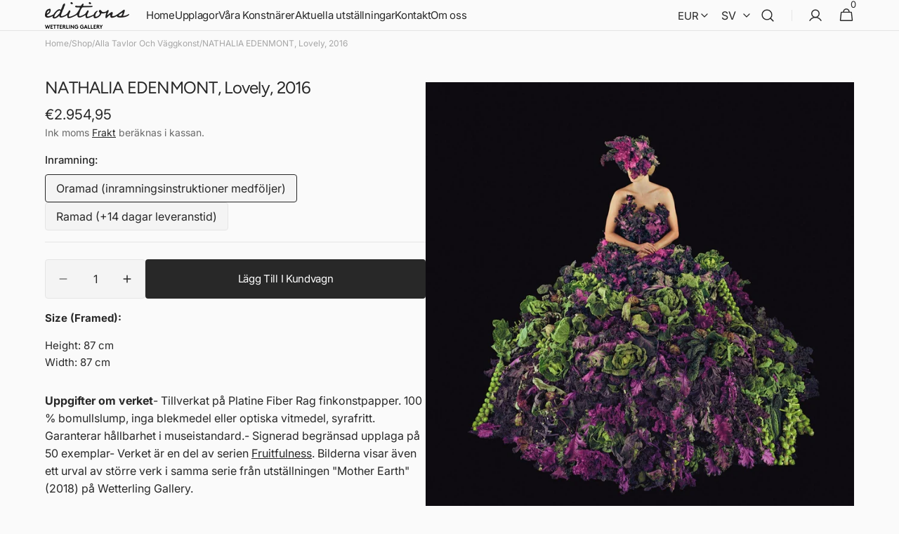

--- FILE ---
content_type: text/html; charset=UTF-8
request_url: https://www.googletagmanager.com/ns.html?id=GTM-5GDV52D
body_size: 100
content:
<!DOCTYPE html>


<html lang=en>
<head>
  <meta charset=utf-8>
  <title>ns</title>
</head>
<body>
  

  

  
  

  

  

  

  

  

  

  

  

  

  

  

  

  

  



















































<div style="display:inline;">
  <img height="1" width="1" style="border-style:none;" alt=""
       src="//www.googleadservices.com/pagead/conversion/365145199/?value=&amp;label=AB6UCKeZ7oIYEO_Yjq4B&amp;url=https%3A%2F%2Fshop.wetterlinggallery.com%2Fsv-de%2Fproducts%2Fnathalia-edenmont-lovely&amp;guid=ON&amp;script=0"/>
</div>

































</body></html>


--- FILE ---
content_type: text/css
request_url: https://shop.wetterlinggallery.com/cdn/shop/t/33/assets/component-menu-drawer.css?v=170294983037411213611738073013
body_size: 524
content:
.header__icon--menu{position:initial}.js menu-drawer>details>summary:before,.js menu-drawer>details[open]:not(.menu-opening)>summary:before{content:"";position:absolute;cursor:default;width:100%;height:calc(100vh - 100%);height:calc(var(--vh, 1vh) * 100 - (var(--header-bottom-position, 100%)));top:100%;left:0;background:rgba(var(--color-foreground),.5);opacity:0;visibility:hidden;z-index:2;transition:opacity var(--duration-default) ease,visibility var(--duration-default) ease}menu-drawer>details[open]>summary:before{visibility:visible;opacity:1}.menu-drawer__menu .menu-opening[open]>summary>.icon-caret{transform:rotate(-90deg)}.menu-drawer{position:fixed;transform:translate(-100%);opacity:0;visibility:hidden;z-index:2;left:0;top:100%;width:100%;padding:0;border-left:0;background-color:rgb(var(--color-background));overflow-x:hidden}.menu-drawer .header__localization .localization-selector+.disclosure__list{bottom:100%;top:auto}.menu-drawer__menu-link{text-decoration:none}.js .menu-drawer{height:calc(100vh - 100%);height:calc(var(--vh, 1vh) * 100 - (var(--header-bottom-position, 100%)))}.js details[open]>.menu-drawer,.js details[open]>.menu-drawer__submenu{transition:transform var(--duration-default) ease,visibility var(--duration-default) ease,opacity var(--duration-default) ease}.no-js details[open]>.menu-drawer,.js details[open].menu-opening>.menu-drawer{transform:translate(0);visibility:visible;opacity:1}details[open]>.menu-drawer__submenu{visibility:visible}@media screen and (min-width: 750px){.no-js .menu-drawer{height:auto}}.menu-drawer__inner-container{position:relative;height:100%}.menu-drawer__navigation-container{display:grid;grid-template-rows:1fr auto auto;align-content:space-between;overflow-y:auto;height:100%;padding-top:1.2rem}.menu-drawer__inner-submenu{height:100%;overflow-x:hidden;overflow-y:auto}.menu-drawer__inner-submenu *{text-transform:none}.menu-drawer__menu .menu-drawer__menu-item{font-size:1.8rem;color:rgb(var(--color-foreground))}.menu-drawer__menu .menu-drawer__menu-item:hover{background-color:transparent}.menu-drawer__inner-submenu .link{padding:.8rem 2rem;font-size:1.8rem;color:rgba(var(--color-foreground),.6)}.menu-drawer__inner-submenu li:first-child .link{padding-top:1rem}.menu-drawer__menu-item{padding:1rem 2rem;text-decoration:none}.menu-drawer summary.menu-drawer__menu-item{padding-right:4.8rem}.menu-drawer .icon-arrow{width:1.3rem}.menu-drawer__menu-item>.icon-caret{right:2rem}.js .menu-drawer__submenu{width:100%;background-color:rgb(var(--color-background));visibility:hidden}.menu-drawer__close-button{margin-top:1.5rem;padding:1.2rem 2.6rem;text-decoration:none;display:none;align-items:center;font-size:1.4rem;width:100%;background-color:transparent;font-family:var(--font-body-family);font-style:var(--font-body-style)}.no-js .menu-drawer__close-button{display:none}.menu-drawer__close-button .icon-arrow{transform:rotate(-90deg);margin-right:1rem}.menu-drawer__utility-links{padding:3.2rem 2rem 1.6rem}.menu-drawer__account{display:inline-flex;align-items:center;text-decoration:none;width:auto;min-height:5.2rem;font-size:1.5rem}.menu-drawer__account .icon-account{margin-right:.8rem}.menu-drawer__account-register{display:flex;align-items:center;justify-content:flex-start;margin-top:1.6rem;text-transform:none;font-size:1.4rem;font-weight:var(--font-body-weight)}.menu-drawer__account-register a{margin-left:.8rem;font-size:1.4rem;text-decoration-color:rgb(var(--color-foreground-title));text-underline-offset:.4rem;color:rgb(var(--color-foreground-title))}.menu-drawer .menu-drawer__utility-account{text-transform:none;font-weight:var(--font-body-weight)}.menu-drawer__utility-account-header{display:flex;align-items:center;justify-content:space-between;margin-bottom:1.6rem}.menu-drawer__utility-account-body{display:flex;flex-direction:column;list-style:none;margin:0;padding:0 2rem;background-color:rgba(var(--color-background))}.menu-drawer__utility-account-body li{width:100%}.menu-drawer__utility-account-body li a{display:block;padding:.8rem 0;text-decoration:none}.menu-drawer__utility-account-cart{display:flex;align-items:center;justify-content:space-between}.menu-drawer__utility-account-cart a{flex:1}.menu-drawer__utility-account a{color:rgba(var(--color-foreground),.75);font-size:1.2rem;transition:var(--duration-short)}.menu-drawer__utility-account a:hover,.menu-drawer__utility-name{color:rgba(var(--color-foreground))}.menu-drawer .cart-count-bubble{position:static;top:auto;right:auto;width:2.5rem;height:2.5rem;font-size:1.2rem}.menu-drawer .list-social{padding-inline:2rem;margin-top:1.6rem;margin-left:-1rem;gap:0}.menu-drawer .list-social__link{display:flex;align-items:center;justify-content:center;width:4.4rem;height:4.4rem;padding:0;background-color:transparent;color:rgba(var(--color-foreground))}.menu-drawer .list-social__link .icon{height:2.4rem;width:2.4rem}.menu-drawer .list-social__link:hover{color:rgba(var(--color-foreground))}.menu-drawer .list-social__item{display:flex;align-items:center;justify-content:center}.menu-drawer .list-social:empty{display:none}.menu-drawer__utility-links .list-social__link:hover{color:rgba(var(--color-foreground),.75)}
/*# sourceMappingURL=/cdn/shop/t/33/assets/component-menu-drawer.css.map?v=170294983037411213611738073013 */


--- FILE ---
content_type: text/javascript
request_url: https://shop.wetterlinggallery.com/cdn/shop/t/33/assets/custom.js?v=15846124592461620341739833858
body_size: -316
content:
function scrollDown(){const container=document.querySelector(".e-collection__hero");if(!container)return;const heightToScroll=container.offsetHeight+90;setTimeout(()=>{window.scrollTo({top:heightToScroll,behavior:"smooth"})},0)}function showVideo(){const container=document.querySelector(".e-collection__video-container"),video=document.querySelector(".e-collection__video-content"),overlay=document.querySelector(".e-collection__video-overlay");document.body.style.overflow="hidden";const chatButton=document.getElementById("dummy-chat-button-iframe");if(chatButton&&(chatButton.style["z-index"]=1e3),!container||!video||!overlay)return;const videoElement=document.querySelector(".e-collection__video");videoElement&&videoElement.play(),container.style.display="flex",setTimeout(()=>{overlay.style.opacity=.6,video.style.opacity=1},300)}function hideVideo(){const container=document.querySelector(".e-collection__video-container"),video=document.querySelector(".e-collection__video-content"),overlay=document.querySelector(".e-collection__video-overlay");document.body.style.overflow="auto";const chatButton=document.getElementById("dummy-chat-button-iframe");if(chatButton&&(chatButton.style["z-index"]=2147483647),!container)return;const videoElement=document.querySelector(".e-collection__video");videoElement&&videoElement.pause(),overlay.style.opacity=0,video.style.opacity=0,setTimeout(()=>{container.style.display="none"},300)}
//# sourceMappingURL=/cdn/shop/t/33/assets/custom.js.map?v=15846124592461620341739833858
